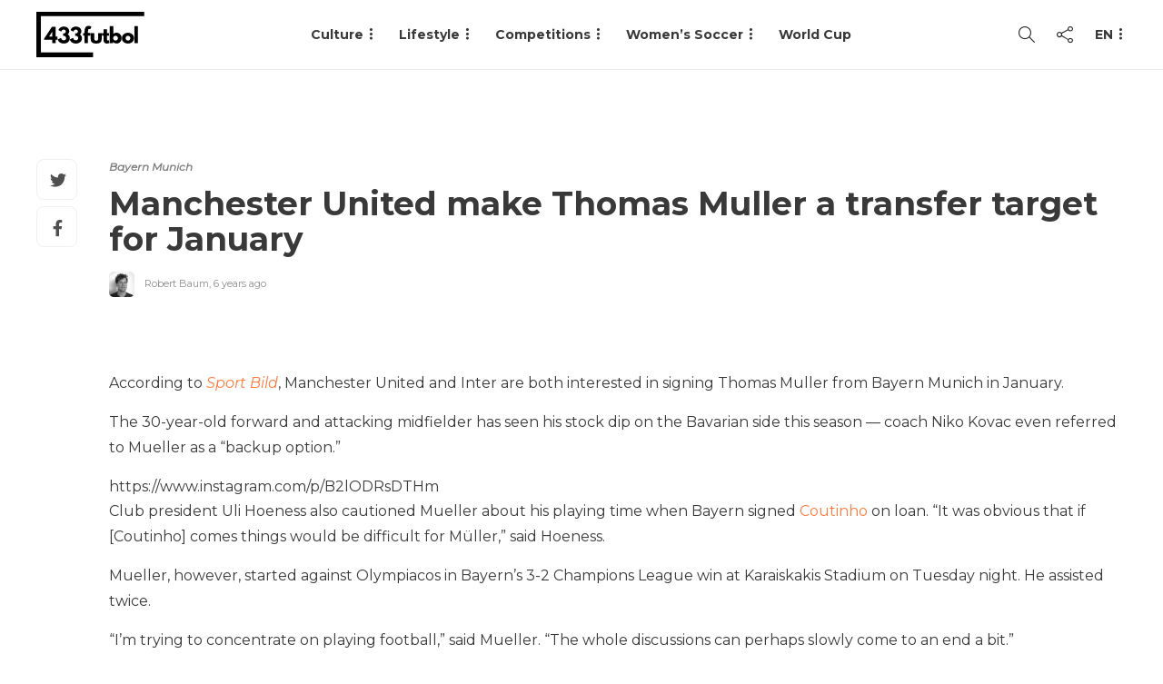

--- FILE ---
content_type: text/html; charset=UTF-8
request_url: https://433futbol.com/manchester-united-make-thomas-muller-a-transfer-target-for-january/
body_size: 82941
content:
<!DOCTYPE html>
<html lang="en-US">
<head><link rel="preconnect" href="https://fonts.gstatic.com" crossorigin /><link rel="dns-prefetch" href="https://fonts.gstatic.com" /><link rel="preconnect" href="https://fonts.googleapis.com" crossorigin /><link rel="dns-prefetch" href="https://fonts.googleapis.com" />
	<meta charset="UTF-8">
			<meta name="viewport" content="width=device-width, initial-scale=1">
		<meta name='robots' content='index, follow, max-image-preview:large, max-snippet:-1, max-video-preview:-1' />
	<style>img:is([sizes="auto" i], [sizes^="auto," i]) { contain-intrinsic-size: 3000px 1500px }</style>
	<link rel="alternate" hreflang="en" href="https://433futbol.com/manchester-united-make-thomas-muller-a-transfer-target-for-january/" />
<link rel="alternate" hreflang="x-default" href="https://433futbol.com/manchester-united-make-thomas-muller-a-transfer-target-for-january/" />

	<!-- This site is optimized with the Yoast SEO Premium plugin v25.7 (Yoast SEO v25.7) - https://yoast.com/wordpress/plugins/seo/ -->
	<title>Manchester United make Thomas Muller a transfer target for January</title>
	<meta name="description" content="According to Sport Bild, Manchester United and Inter are both interested in signing Thomas Muller from Bayern Munich in January. The 30-year-old forward" />
	<link rel="canonical" href="https://433futbol.com/manchester-united-make-thomas-muller-a-transfer-target-for-january/" />
	<meta property="og:locale" content="en_US" />
	<meta property="og:type" content="article" />
	<meta property="og:title" content="Manchester United make Thomas Muller a transfer target for January" />
	<meta property="og:description" content="According to Sport Bild, Manchester United and Inter are both interested in signing Thomas Muller from Bayern Munich in January. The 30-year-old forward" />
	<meta property="og:url" content="https://433futbol.com/manchester-united-make-thomas-muller-a-transfer-target-for-january/" />
	<meta property="og:site_name" content="433Futbol" />
	<meta property="article:publisher" content="https://facebook.com/433Futbol" />
	<meta property="article:published_time" content="2019-10-24T18:19:07+00:00" />
	<meta property="article:modified_time" content="2025-09-17T17:19:12+00:00" />
	<meta property="og:image" content="https://433futbol.com/wp-content/uploads/433futbolsite.png" />
	<meta property="og:image:width" content="696" />
	<meta property="og:image:height" content="696" />
	<meta property="og:image:type" content="image/png" />
	<meta name="author" content="Robert Baum" />
	<meta name="twitter:card" content="summary_large_image" />
	<meta name="twitter:creator" content="@433futbol_" />
	<meta name="twitter:site" content="@433futbol_" />
	<script type="application/ld+json" class="yoast-schema-graph">{"@context":"https://schema.org","@graph":[{"@type":"Article","@id":"https://433futbol.com/manchester-united-make-thomas-muller-a-transfer-target-for-january/#article","isPartOf":{"@id":"https://433futbol.com/manchester-united-make-thomas-muller-a-transfer-target-for-january/"},"author":{"name":"Robert Baum","@id":"https://433futbol.com/#/schema/person/a74f323e8ff17a2b3e486160cbe5cace"},"headline":"Manchester United make Thomas Muller a transfer target for January","datePublished":"2019-10-24T18:19:07+00:00","dateModified":"2025-09-17T17:19:12+00:00","mainEntityOfPage":{"@id":"https://433futbol.com/manchester-united-make-thomas-muller-a-transfer-target-for-january/"},"wordCount":281,"publisher":{"@id":"https://433futbol.com/#organization"},"keywords":["Alexis Sanchez","goals","Romelu Lukaku","Thomas Muller","VAR"],"articleSection":["Bayern Munich","Bundesliga","Manchester United","Premier League"],"inLanguage":"en-US"},{"@type":"WebPage","@id":"https://433futbol.com/manchester-united-make-thomas-muller-a-transfer-target-for-january/","url":"https://433futbol.com/manchester-united-make-thomas-muller-a-transfer-target-for-january/","name":"Manchester United make Thomas Muller a transfer target for January","isPartOf":{"@id":"https://433futbol.com/#website"},"datePublished":"2019-10-24T18:19:07+00:00","dateModified":"2025-09-17T17:19:12+00:00","description":"According to Sport Bild, Manchester United and Inter are both interested in signing Thomas Muller from Bayern Munich in January. The 30-year-old forward","breadcrumb":{"@id":"https://433futbol.com/manchester-united-make-thomas-muller-a-transfer-target-for-january/#breadcrumb"},"inLanguage":"en-US","potentialAction":[{"@type":"ReadAction","target":["https://433futbol.com/manchester-united-make-thomas-muller-a-transfer-target-for-january/"]}]},{"@type":"BreadcrumbList","@id":"https://433futbol.com/manchester-united-make-thomas-muller-a-transfer-target-for-january/#breadcrumb","itemListElement":[{"@type":"ListItem","position":1,"name":"Home","item":"https://433futbol.com/"},{"@type":"ListItem","position":2,"name":"Bundesliga","item":"https://433futbol.com/category/bundesliga/"},{"@type":"ListItem","position":3,"name":"Manchester United make Thomas Muller a transfer target for January"}]},{"@type":"WebSite","@id":"https://433futbol.com/#website","url":"https://433futbol.com/","name":"433Futbol","description":"Diverse Football Culture, Authentic Stories","publisher":{"@id":"https://433futbol.com/#organization"},"potentialAction":[{"@type":"SearchAction","target":{"@type":"EntryPoint","urlTemplate":"https://433futbol.com/?s={search_term_string}"},"query-input":{"@type":"PropertyValueSpecification","valueRequired":true,"valueName":"search_term_string"}}],"inLanguage":"en-US"},{"@type":"Organization","@id":"https://433futbol.com/#organization","name":"433Futbol","url":"https://433futbol.com/","logo":{"@type":"ImageObject","inLanguage":"en-US","@id":"https://433futbol.com/#/schema/logo/image/","url":"https://433futbol.com/wp-content/uploads/433futbolsite.png","contentUrl":"https://433futbol.com/wp-content/uploads/433futbolsite.png","width":696,"height":696,"caption":"433Futbol"},"image":{"@id":"https://433futbol.com/#/schema/logo/image/"},"sameAs":["https://facebook.com/433Futbol","https://x.com/433futbol_","https://www.instagram.com/official433futbol/"]},{"@type":"Person","@id":"https://433futbol.com/#/schema/person/a74f323e8ff17a2b3e486160cbe5cace","name":"Robert Baum","image":{"@type":"ImageObject","inLanguage":"en-US","@id":"https://433futbol.com/#/schema/person/image/","url":"https://secure.gravatar.com/avatar/90137791f01c8fc26fd205a4098c60c9c43064ed1bf0fde849a2fc6fc75a470b?s=96&d=mm&r=g","contentUrl":"https://secure.gravatar.com/avatar/90137791f01c8fc26fd205a4098c60c9c43064ed1bf0fde849a2fc6fc75a470b?s=96&d=mm&r=g","caption":"Robert Baum"},"description":"Robert, the General Manager at 433Fútbol, is a professional content creator with a deep passion for world football. With his global perspective and storytelling expertise, he brings a unique worldview to 433Futbol.com. He has previously led content creation initiatives at leading brands such as Victoria's Secret, National Geographic, and Hilton.","url":"https://433futbol.com/author/rb/"}]}</script>
	<!-- / Yoast SEO Premium plugin. -->


<link rel='dns-prefetch' href='//433futbol.com' />
<link rel='dns-prefetch' href='//www.googletagmanager.com' />
<link rel='dns-prefetch' href='//maxcdn.bootstrapcdn.com' />

<link rel='preconnect' href='https://fonts.gstatic.com' crossorigin />
<link rel="alternate" type="application/rss+xml" title="433Futbol &raquo; Feed" href="https://433futbol.com/feed/" />
<link rel="alternate" type="application/rss+xml" title="433Futbol &raquo; Comments Feed" href="https://433futbol.com/comments/feed/" />
<link rel="alternate" type="application/rss+xml" title="433Futbol &raquo; Manchester United make Thomas Muller a transfer target for January Comments Feed" href="https://433futbol.com/manchester-united-make-thomas-muller-a-transfer-target-for-january/feed/" />
<script type="text/javascript" defer src="[data-uri]"></script>
<link rel='stylesheet' id='sbi_styles-css' href='https://433futbol.com/wp-content/plugins/instagram-feed/css/sbi-styles.min.css?x62632' type='text/css' media='all' />
<link rel='stylesheet' id='sby_styles-css' href='https://433futbol.com/wp-content/plugins/feeds-for-youtube/css/sb-youtube-free.min.css?x62632' type='text/css' media='all' />
<style id='wp-emoji-styles-inline-css' type='text/css'>

	img.wp-smiley, img.emoji {
		display: inline !important;
		border: none !important;
		box-shadow: none !important;
		height: 1em !important;
		width: 1em !important;
		margin: 0 0.07em !important;
		vertical-align: -0.1em !important;
		background: none !important;
		padding: 0 !important;
	}
</style>
<style id="debloat-wp-block-library-css">@charset "UTF-8";:where(.wp-block-button__link){border-radius:9999px;box-shadow:none;padding:calc(.667em + 2px) calc(1.333em + 2px);text-decoration:none;}:root :where(.wp-block-button .wp-block-button__link.is-style-outline),:root :where(.wp-block-button.is-style-outline>.wp-block-button__link){border:2px solid;padding:.667em 1.333em;}:root :where(.wp-block-button .wp-block-button__link.is-style-outline:not(.has-text-color)),:root :where(.wp-block-button.is-style-outline>.wp-block-button__link:not(.has-text-color)){color:currentColor;}:root :where(.wp-block-button .wp-block-button__link.is-style-outline:not(.has-background)),:root :where(.wp-block-button.is-style-outline>.wp-block-button__link:not(.has-background)){background-color:initial;background-image:none;}:where(.wp-block-columns){margin-bottom:1.75em;}:where(.wp-block-columns.has-background){padding:1.25em 2.375em;}:where(.wp-block-post-comments input[type=submit]){border:none;}:where(.wp-block-cover-image:not(.has-text-color)),:where(.wp-block-cover:not(.has-text-color)){color:#fff;}:where(.wp-block-cover-image.is-light:not(.has-text-color)),:where(.wp-block-cover.is-light:not(.has-text-color)){color:#000;}:root :where(.wp-block-cover h1:not(.has-text-color)),:root :where(.wp-block-cover h2:not(.has-text-color)),:root :where(.wp-block-cover h3:not(.has-text-color)),:root :where(.wp-block-cover h4:not(.has-text-color)),:root :where(.wp-block-cover h5:not(.has-text-color)),:root :where(.wp-block-cover h6:not(.has-text-color)),:root :where(.wp-block-cover p:not(.has-text-color)){color:inherit;}.wp-block-embed{overflow-wrap:break-word;}.wp-block-embed :where(figcaption){margin-bottom:1em;margin-top:.5em;}.wp-block-embed__wrapper{position:relative;}:where(.wp-block-file){margin-bottom:1.5em;}:where(.wp-block-file__button){border-radius:2em;display:inline-block;padding:.5em 1em;}:where(.wp-block-file__button):is(a):active,:where(.wp-block-file__button):is(a):focus,:where(.wp-block-file__button):is(a):hover,:where(.wp-block-file__button):is(a):visited{box-shadow:none;color:#fff;opacity:.85;text-decoration:none;}:where(.wp-block-group.wp-block-group-is-layout-constrained){position:relative;}@keyframes show-content-image{0%{visibility:hidden;}99%{visibility:hidden;}to{visibility:visible;}}@keyframes turn-on-visibility{0%{opacity:0;}to{opacity:1;}}@keyframes turn-off-visibility{0%{opacity:1;visibility:visible;}99%{opacity:0;visibility:visible;}to{opacity:0;visibility:hidden;}}@keyframes lightbox-zoom-in{0%{transform:translate(calc(( -100vw + var(--wp--lightbox-scrollbar-width) ) / 2 + var(--wp--lightbox-initial-left-position)),calc(-50vh + var(--wp--lightbox-initial-top-position))) scale(var(--wp--lightbox-scale));}to{transform:translate(-50%,-50%) scale(1);}}@keyframes lightbox-zoom-out{0%{transform:translate(-50%,-50%) scale(1);visibility:visible;}99%{visibility:visible;}to{transform:translate(calc(( -100vw + var(--wp--lightbox-scrollbar-width) ) / 2 + var(--wp--lightbox-initial-left-position)),calc(-50vh + var(--wp--lightbox-initial-top-position))) scale(var(--wp--lightbox-scale));visibility:hidden;}}:where(.wp-block-latest-comments:not([style*=line-height] .wp-block-latest-comments__comment)){line-height:1.1;}:where(.wp-block-latest-comments:not([style*=line-height] .wp-block-latest-comments__comment-excerpt p)){line-height:1.8;}:root :where(.wp-block-latest-posts.is-grid){padding:0;}:root :where(.wp-block-latest-posts.wp-block-latest-posts__list){padding-left:0;}ol,ul{box-sizing:border-box;}:root :where(.wp-block-list.has-background){padding:1.25em 2.375em;}:where(.wp-block-navigation.has-background .wp-block-navigation-item a:not(.wp-element-button)),:where(.wp-block-navigation.has-background .wp-block-navigation-submenu a:not(.wp-element-button)){padding:.5em 1em;}:where(.wp-block-navigation .wp-block-navigation__submenu-container .wp-block-navigation-item a:not(.wp-element-button)),:where(.wp-block-navigation .wp-block-navigation__submenu-container .wp-block-navigation-submenu a:not(.wp-element-button)),:where(.wp-block-navigation .wp-block-navigation__submenu-container .wp-block-navigation-submenu button.wp-block-navigation-item__content),:where(.wp-block-navigation .wp-block-navigation__submenu-container .wp-block-pages-list__item button.wp-block-navigation-item__content){padding:.5em 1em;}@keyframes overlay-menu__fade-in-animation{0%{opacity:0;transform:translateY(.5em);}to{opacity:1;transform:translateY(0);}}:root :where(p.has-background){padding:1.25em 2.375em;}:where(p.has-text-color:not(.has-link-color)) a{color:inherit;}:where(.wp-block-post-comments-form) input:not([type=submit]),:where(.wp-block-post-comments-form) textarea{border:1px solid #949494;font-family:inherit;font-size:1em;}:where(.wp-block-post-comments-form) input:where(:not([type=submit]):not([type=checkbox])),:where(.wp-block-post-comments-form) textarea{padding:calc(.667em + 2px);}:where(.wp-block-post-excerpt){box-sizing:border-box;margin-bottom:var(--wp--style--block-gap);margin-top:var(--wp--style--block-gap);}:where(.wp-block-preformatted.has-background){padding:1.25em 2.375em;}:where(.wp-block-search__button){border:1px solid #ccc;padding:6px 10px;}:where(.wp-block-search__input){font-family:inherit;font-size:inherit;font-style:inherit;font-weight:inherit;letter-spacing:inherit;line-height:inherit;text-transform:inherit;}:where(.wp-block-search__button-inside .wp-block-search__inside-wrapper){border:1px solid #949494;box-sizing:border-box;padding:4px;}:where(.wp-block-search__button-inside .wp-block-search__inside-wrapper) :where(.wp-block-search__button){padding:4px 8px;}:root :where(.wp-block-separator.is-style-dots){height:auto;line-height:1;text-align:center;}:root :where(.wp-block-separator.is-style-dots):before{color:currentColor;content:"···";font-family:serif;font-size:1.5em;letter-spacing:2em;padding-left:2em;}:root :where(.wp-block-site-logo.is-style-rounded){border-radius:9999px;}:root :where(.wp-block-social-links .wp-social-link a){padding:.25em;}:root :where(.wp-block-social-links.is-style-logos-only .wp-social-link a){padding:0;}:root :where(.wp-block-social-links.is-style-pill-shape .wp-social-link a){padding-left:.6666666667em;padding-right:.6666666667em;}:root :where(.wp-block-tag-cloud.is-style-outline){display:flex;flex-wrap:wrap;gap:1ch;}:root :where(.wp-block-tag-cloud.is-style-outline a){border:1px solid;font-size:unset !important;margin-right:0;padding:1ch 2ch;text-decoration:none !important;}:root :where(.wp-block-table-of-contents){box-sizing:border-box;}:where(.wp-block-term-description){box-sizing:border-box;margin-bottom:var(--wp--style--block-gap);margin-top:var(--wp--style--block-gap);}:where(pre.wp-block-verse){font-family:inherit;}.editor-styles-wrapper,.entry-content{counter-reset:footnotes;}:root{--wp--preset--font-size--normal:16px;--wp--preset--font-size--huge:42px;}html :where(.has-border-color){border-style:solid;}html :where([style*=border-top-color]){border-top-style:solid;}html :where([style*=border-right-color]){border-right-style:solid;}html :where([style*=border-bottom-color]){border-bottom-style:solid;}html :where([style*=border-left-color]){border-left-style:solid;}html :where([style*=border-width]){border-style:solid;}html :where([style*=border-top-width]){border-top-style:solid;}html :where([style*=border-right-width]){border-right-style:solid;}html :where([style*=border-bottom-width]){border-bottom-style:solid;}html :where([style*=border-left-width]){border-left-style:solid;}html :where(img[class*=wp-image-]){height:auto;max-width:100%;}:where(figure){margin:0 0 1em;}html :where(.is-position-sticky){--wp-admin--admin-bar--position-offset:var(--wp-admin--admin-bar--height,0px);}@media screen and (max-width:600px) { html :where(.is-position-sticky){--wp-admin--admin-bar--position-offset:0px;} }</style><link rel="stylesheet" id="debloat-wp-block-library-css" media="all" data-debloat-delay data-href="https://433futbol.com/wp-includes/css/dist/block-library/style.min.css?x62632"/>
<style id='classic-theme-styles-inline-css' type='text/css'>
/*! This file is auto-generated */
.wp-block-button__link{color:#fff;background-color:#32373c;border-radius:9999px;box-shadow:none;text-decoration:none;padding:calc(.667em + 2px) calc(1.333em + 2px);font-size:1.125em}.wp-block-file__button{background:#32373c;color:#fff;text-decoration:none}
</style>
<style id='global-styles-inline-css' type='text/css'>
:root{--wp--preset--aspect-ratio--square: 1;--wp--preset--aspect-ratio--4-3: 4/3;--wp--preset--aspect-ratio--3-4: 3/4;--wp--preset--aspect-ratio--3-2: 3/2;--wp--preset--aspect-ratio--2-3: 2/3;--wp--preset--aspect-ratio--16-9: 16/9;--wp--preset--aspect-ratio--9-16: 9/16;--wp--preset--color--black: #000000;--wp--preset--color--cyan-bluish-gray: #abb8c3;--wp--preset--color--white: #ffffff;--wp--preset--color--pale-pink: #f78da7;--wp--preset--color--vivid-red: #cf2e2e;--wp--preset--color--luminous-vivid-orange: #ff6900;--wp--preset--color--luminous-vivid-amber: #fcb900;--wp--preset--color--light-green-cyan: #7bdcb5;--wp--preset--color--vivid-green-cyan: #00d084;--wp--preset--color--pale-cyan-blue: #8ed1fc;--wp--preset--color--vivid-cyan-blue: #0693e3;--wp--preset--color--vivid-purple: #9b51e0;--wp--preset--gradient--vivid-cyan-blue-to-vivid-purple: linear-gradient(135deg,rgba(6,147,227,1) 0%,rgb(155,81,224) 100%);--wp--preset--gradient--light-green-cyan-to-vivid-green-cyan: linear-gradient(135deg,rgb(122,220,180) 0%,rgb(0,208,130) 100%);--wp--preset--gradient--luminous-vivid-amber-to-luminous-vivid-orange: linear-gradient(135deg,rgba(252,185,0,1) 0%,rgba(255,105,0,1) 100%);--wp--preset--gradient--luminous-vivid-orange-to-vivid-red: linear-gradient(135deg,rgba(255,105,0,1) 0%,rgb(207,46,46) 100%);--wp--preset--gradient--very-light-gray-to-cyan-bluish-gray: linear-gradient(135deg,rgb(238,238,238) 0%,rgb(169,184,195) 100%);--wp--preset--gradient--cool-to-warm-spectrum: linear-gradient(135deg,rgb(74,234,220) 0%,rgb(151,120,209) 20%,rgb(207,42,186) 40%,rgb(238,44,130) 60%,rgb(251,105,98) 80%,rgb(254,248,76) 100%);--wp--preset--gradient--blush-light-purple: linear-gradient(135deg,rgb(255,206,236) 0%,rgb(152,150,240) 100%);--wp--preset--gradient--blush-bordeaux: linear-gradient(135deg,rgb(254,205,165) 0%,rgb(254,45,45) 50%,rgb(107,0,62) 100%);--wp--preset--gradient--luminous-dusk: linear-gradient(135deg,rgb(255,203,112) 0%,rgb(199,81,192) 50%,rgb(65,88,208) 100%);--wp--preset--gradient--pale-ocean: linear-gradient(135deg,rgb(255,245,203) 0%,rgb(182,227,212) 50%,rgb(51,167,181) 100%);--wp--preset--gradient--electric-grass: linear-gradient(135deg,rgb(202,248,128) 0%,rgb(113,206,126) 100%);--wp--preset--gradient--midnight: linear-gradient(135deg,rgb(2,3,129) 0%,rgb(40,116,252) 100%);--wp--preset--font-size--small: 13px;--wp--preset--font-size--medium: 20px;--wp--preset--font-size--large: 36px;--wp--preset--font-size--x-large: 42px;--wp--preset--spacing--20: 0.44rem;--wp--preset--spacing--30: 0.67rem;--wp--preset--spacing--40: 1rem;--wp--preset--spacing--50: 1.5rem;--wp--preset--spacing--60: 2.25rem;--wp--preset--spacing--70: 3.38rem;--wp--preset--spacing--80: 5.06rem;--wp--preset--shadow--natural: 6px 6px 9px rgba(0, 0, 0, 0.2);--wp--preset--shadow--deep: 12px 12px 50px rgba(0, 0, 0, 0.4);--wp--preset--shadow--sharp: 6px 6px 0px rgba(0, 0, 0, 0.2);--wp--preset--shadow--outlined: 6px 6px 0px -3px rgba(255, 255, 255, 1), 6px 6px rgba(0, 0, 0, 1);--wp--preset--shadow--crisp: 6px 6px 0px rgba(0, 0, 0, 1);}:where(.is-layout-flex){gap: 0.5em;}:where(.is-layout-grid){gap: 0.5em;}body .is-layout-flex{display: flex;}.is-layout-flex{flex-wrap: wrap;align-items: center;}.is-layout-flex > :is(*, div){margin: 0;}body .is-layout-grid{display: grid;}.is-layout-grid > :is(*, div){margin: 0;}:where(.wp-block-columns.is-layout-flex){gap: 2em;}:where(.wp-block-columns.is-layout-grid){gap: 2em;}:where(.wp-block-post-template.is-layout-flex){gap: 1.25em;}:where(.wp-block-post-template.is-layout-grid){gap: 1.25em;}.has-black-color{color: var(--wp--preset--color--black) !important;}.has-cyan-bluish-gray-color{color: var(--wp--preset--color--cyan-bluish-gray) !important;}.has-white-color{color: var(--wp--preset--color--white) !important;}.has-pale-pink-color{color: var(--wp--preset--color--pale-pink) !important;}.has-vivid-red-color{color: var(--wp--preset--color--vivid-red) !important;}.has-luminous-vivid-orange-color{color: var(--wp--preset--color--luminous-vivid-orange) !important;}.has-luminous-vivid-amber-color{color: var(--wp--preset--color--luminous-vivid-amber) !important;}.has-light-green-cyan-color{color: var(--wp--preset--color--light-green-cyan) !important;}.has-vivid-green-cyan-color{color: var(--wp--preset--color--vivid-green-cyan) !important;}.has-pale-cyan-blue-color{color: var(--wp--preset--color--pale-cyan-blue) !important;}.has-vivid-cyan-blue-color{color: var(--wp--preset--color--vivid-cyan-blue) !important;}.has-vivid-purple-color{color: var(--wp--preset--color--vivid-purple) !important;}.has-black-background-color{background-color: var(--wp--preset--color--black) !important;}.has-cyan-bluish-gray-background-color{background-color: var(--wp--preset--color--cyan-bluish-gray) !important;}.has-white-background-color{background-color: var(--wp--preset--color--white) !important;}.has-pale-pink-background-color{background-color: var(--wp--preset--color--pale-pink) !important;}.has-vivid-red-background-color{background-color: var(--wp--preset--color--vivid-red) !important;}.has-luminous-vivid-orange-background-color{background-color: var(--wp--preset--color--luminous-vivid-orange) !important;}.has-luminous-vivid-amber-background-color{background-color: var(--wp--preset--color--luminous-vivid-amber) !important;}.has-light-green-cyan-background-color{background-color: var(--wp--preset--color--light-green-cyan) !important;}.has-vivid-green-cyan-background-color{background-color: var(--wp--preset--color--vivid-green-cyan) !important;}.has-pale-cyan-blue-background-color{background-color: var(--wp--preset--color--pale-cyan-blue) !important;}.has-vivid-cyan-blue-background-color{background-color: var(--wp--preset--color--vivid-cyan-blue) !important;}.has-vivid-purple-background-color{background-color: var(--wp--preset--color--vivid-purple) !important;}.has-black-border-color{border-color: var(--wp--preset--color--black) !important;}.has-cyan-bluish-gray-border-color{border-color: var(--wp--preset--color--cyan-bluish-gray) !important;}.has-white-border-color{border-color: var(--wp--preset--color--white) !important;}.has-pale-pink-border-color{border-color: var(--wp--preset--color--pale-pink) !important;}.has-vivid-red-border-color{border-color: var(--wp--preset--color--vivid-red) !important;}.has-luminous-vivid-orange-border-color{border-color: var(--wp--preset--color--luminous-vivid-orange) !important;}.has-luminous-vivid-amber-border-color{border-color: var(--wp--preset--color--luminous-vivid-amber) !important;}.has-light-green-cyan-border-color{border-color: var(--wp--preset--color--light-green-cyan) !important;}.has-vivid-green-cyan-border-color{border-color: var(--wp--preset--color--vivid-green-cyan) !important;}.has-pale-cyan-blue-border-color{border-color: var(--wp--preset--color--pale-cyan-blue) !important;}.has-vivid-cyan-blue-border-color{border-color: var(--wp--preset--color--vivid-cyan-blue) !important;}.has-vivid-purple-border-color{border-color: var(--wp--preset--color--vivid-purple) !important;}.has-vivid-cyan-blue-to-vivid-purple-gradient-background{background: var(--wp--preset--gradient--vivid-cyan-blue-to-vivid-purple) !important;}.has-light-green-cyan-to-vivid-green-cyan-gradient-background{background: var(--wp--preset--gradient--light-green-cyan-to-vivid-green-cyan) !important;}.has-luminous-vivid-amber-to-luminous-vivid-orange-gradient-background{background: var(--wp--preset--gradient--luminous-vivid-amber-to-luminous-vivid-orange) !important;}.has-luminous-vivid-orange-to-vivid-red-gradient-background{background: var(--wp--preset--gradient--luminous-vivid-orange-to-vivid-red) !important;}.has-very-light-gray-to-cyan-bluish-gray-gradient-background{background: var(--wp--preset--gradient--very-light-gray-to-cyan-bluish-gray) !important;}.has-cool-to-warm-spectrum-gradient-background{background: var(--wp--preset--gradient--cool-to-warm-spectrum) !important;}.has-blush-light-purple-gradient-background{background: var(--wp--preset--gradient--blush-light-purple) !important;}.has-blush-bordeaux-gradient-background{background: var(--wp--preset--gradient--blush-bordeaux) !important;}.has-luminous-dusk-gradient-background{background: var(--wp--preset--gradient--luminous-dusk) !important;}.has-pale-ocean-gradient-background{background: var(--wp--preset--gradient--pale-ocean) !important;}.has-electric-grass-gradient-background{background: var(--wp--preset--gradient--electric-grass) !important;}.has-midnight-gradient-background{background: var(--wp--preset--gradient--midnight) !important;}.has-small-font-size{font-size: var(--wp--preset--font-size--small) !important;}.has-medium-font-size{font-size: var(--wp--preset--font-size--medium) !important;}.has-large-font-size{font-size: var(--wp--preset--font-size--large) !important;}.has-x-large-font-size{font-size: var(--wp--preset--font-size--x-large) !important;}
:where(.wp-block-post-template.is-layout-flex){gap: 1.25em;}:where(.wp-block-post-template.is-layout-grid){gap: 1.25em;}
:where(.wp-block-columns.is-layout-flex){gap: 2em;}:where(.wp-block-columns.is-layout-grid){gap: 2em;}
:root :where(.wp-block-pullquote){font-size: 1.5em;line-height: 1.6;}
</style>
<link rel='stylesheet' id='ctf_styles-css' href='https://433futbol.com/wp-content/plugins/custom-twitter-feeds/css/ctf-styles.min.css?x62632' type='text/css' media='all' />
<link rel='stylesheet' id='cff-css' href='https://433futbol.com/wp-content/plugins/custom-facebook-feed/assets/css/cff-style.min.css?x62632' type='text/css' media='all' />
<link rel='stylesheet' id='sb-font-awesome-css' href='https://maxcdn.bootstrapcdn.com/font-awesome/4.7.0/css/font-awesome.min.css' type='text/css' media='all' />
<link rel='stylesheet' id='wpml-legacy-horizontal-list-0-css' href='https://433futbol.com/wp-content/plugins/sitepress-multilingual-cms/templates/language-switchers/legacy-list-horizontal/style.min.css?x62632' type='text/css' media='all' />
<link rel='stylesheet' id='wpml-menu-item-0-css' href='https://433futbol.com/wp-content/plugins/sitepress-multilingual-cms/templates/language-switchers/menu-item/style.min.css?x62632' type='text/css' media='all' />
<link rel='stylesheet' id='cms-navigation-style-base-css' href='https://433futbol.com/wp-content/plugins/wpml-cms-nav/res/css/cms-navigation-base.css?x62632' type='text/css' media='screen' />
<link rel='stylesheet' id='cms-navigation-style-css' href='https://433futbol.com/wp-content/plugins/wpml-cms-nav/res/css/cms-navigation.css?x62632' type='text/css' media='screen' />
<link rel='stylesheet' id='taxopress-frontend-css-css' href='https://433futbol.com/wp-content/plugins/taxopress-pro/assets/frontend/css/frontend.css?x62632' type='text/css' media='all' />
<link rel='stylesheet' id='bootstrap-css' href='https://433futbol.com/wp-content/themes/gillion/css/plugins/bootstrap.min.css?x62632' type='text/css' media='all' />
<link rel='stylesheet' id='font-awesome-v4shim-css' href='https://433futbol.com/wp-content/plugins/types/vendor/toolset/toolset-common/res/lib/font-awesome/css/v4-shims.css?x62632' type='text/css' media='screen' />
<link rel='stylesheet' id='font-awesome-css' href='https://433futbol.com/wp-content/plugins/types/vendor/toolset/toolset-common/res/lib/font-awesome/css/all.css?x62632' type='text/css' media='screen' />
<link rel='stylesheet' id='gillion-plugins-css' href='https://433futbol.com/wp-content/themes/gillion/css/plugins.css?x62632' type='text/css' media='all' />
<link rel='stylesheet' id='gillion-styles-css' href='https://433futbol.com/wp-content/themes/gillion/style.css?x62632' type='text/css' media='all' />
<link rel='stylesheet' id='gillion-responsive-css' href='https://433futbol.com/wp-content/themes/gillion/css/responsive.css?x62632' type='text/css' media='all' />
<style id='gillion-responsive-inline-css' type='text/css'>
@media (min-width: 1250px) {.container { max-width: 1200px!important;min-width: 1200px!important; width: 1200px!important;}/* Elementor Page Builder */.elementor-section-boxed.elementor-top-section > .elementor-container { width: 1200px;min-width: auto;max-width: 100%; }.elementor-section-boxed.elementor-top-section > .elementor-container .elementor-section > .elementor-container {width: 100%;}} 



.sh-header-mobile .header-logo { position: absolute; top: 0; left: 0; right: 0; bottom: 0; display: flex; align-items: center; justify-content: center; z-index: 0; height: 50px !important;}.sh-header-mobile-navigation .sh-nav-container { padding: 6px 0; height: 50px !important;}html { padding-bottom: 0 !important;}.sh-post-author { margin-top: 80px; background-color: #f5f5f5; padding: 20px;}.code-block.code-block-4 > iframe { max-height: 0 !important;}#menu-main-menu > #menu-item-wpml-ls-38-en { display: none;}#menu-main-menu > #menu-item-wpml-ls-38-es { display: none;}#menu-menu-principal > #menu-item-wpml-ls-38-en { display: none;}#menu-menu-principal > #menu-item-wpml-ls-38-es { display: none;}.mm-resize-skins { max-width: 1280px; margin: auto; padding: auto;}.sh-standard-logo { /*min-height: 140px;*/ min-height: 40px;}.sh-header-mobile-navigation .header-logo img { /*min-height: 80px;*/ /*padding-top: 10px;*/ min-height: 23px;}.header-logo { padding: 5px 0;}.sh-recent-posts-widgets-count { display: none;}.sh-header-4 .sh-header-additional .sh-nav-container { padding-top: 5px; padding-bottom: 5px;}.sh-footer { z-index: 0;}.container { position: sticky; z-index: 1;}/*.sh-table-cell.sh-header-nav-container > #menu-item-wpml-ls-38-en {*//* display: none;*//*}*//*.sh-table-cell.sh-header-nav-container > #menu-item-wpml-ls-38-es {*//* display: none;*//*}*//*.ai-viewport-3 {*//* margin-top: -50px;*//*}*//*.ai-viewport-1.ai-viewport-2 {*//* display: inherit !important;*//*}*//*@media (max-width: 767px) {*//* .ai-viewport-1.ai-viewport-2 {*//* display: inherit !important;*//* }*//*}*/
</style>
<link rel='stylesheet' id='gillion-theme-settings-css' href='https://433futbol.com/wp-content/uploads/gillion-dynamic-styles.css?x62632' type='text/css' media='all' />
<link rel='stylesheet' id='plyr-css' href='https://433futbol.com/wp-content/themes/gillion/css/plugins/plyr.css?x62632' type='text/css' media='all' />
<link rel='stylesheet' id='gillion-default-fonts-css' href='https://fonts.googleapis.com/css?family=Montserrat%3A300%2C400%2C400i%2C700%7COpen+Sans%3A300%2C400%2C400i%2C700' type='text/css' media='all' />
<link rel='stylesheet' id='gillion-child-style-css' href='https://433futbol.com/wp-content/themes/gillion-child/style.css?x62632' type='text/css' media='all' />
<link rel="preload" as="style" href="https://fonts.googleapis.com/css?family=Montserrat&#038;display=swap" /><link rel="stylesheet" href="https://fonts.googleapis.com/css?family=Montserrat&#038;display=swap" media="print" onload="this.media='all'"><noscript><link rel="stylesheet" href="https://fonts.googleapis.com/css?family=Montserrat&#038;display=swap" /></noscript><script type="text/javascript" id="wpml-cookie-js-extra">
/* <![CDATA[ */
var wpml_cookies = {"wp-wpml_current_language":{"value":"en","expires":1,"path":"\/"}};
var wpml_cookies = {"wp-wpml_current_language":{"value":"en","expires":1,"path":"\/"}};
/* ]]> */
</script>
<script type="text/javascript" id="wpml-cookie-js" data-wp-strategy="defer" src="https://433futbol.com/wp-content/cache/debloat/js/3d8632555730259f0ce31ac27f94dc53.js?x62632" defer></script>
<script type="text/javascript" id="jquery-core-js" src="https://433futbol.com/wp-content/cache/debloat/js/7f29d7d4a441b7b6fdfc739406db05e8.js?x62632" defer></script>
<script type="text/javascript" id="jquery-migrate-js" src="https://433futbol.com/wp-content/cache/debloat/js/8a02ac92f1a0e86df09c7b91d259d4eb.js?x62632" defer></script>
<script type="text/javascript" id="taxopress-frontend-js-js" src="https://433futbol.com/wp-content/cache/debloat/js/967d480881ecb8811b9017e43e49a2fd.js?x62632" defer></script>
<script type="text/javascript" id="gillion-plugins-js" src="https://433futbol.com/wp-content/cache/debloat/js/f21e67468283af86064b3441a8b29c6d.js?x62632" defer></script>
<script type="text/javascript" id="gillion-scripts-js-extra">
/* <![CDATA[ */
var gillion_loadmore_posts = {"ajax_url":"https:\/\/433futbol.com\/wp-admin\/admin-ajax.php"};
var gillion = {"siteurl":"https:\/\/433futbol.com\/","loggedin":"","page_loader":"0","notice":"","header_animation_dropdown_delay":"1000","header_animation_dropdown":"easeOutQuint","header_animation_dropdown_speed":"300","lightbox_opacity":"0.88","lightbox_transition":"none","page_numbers_prev":"Previous","page_numbers_next":"Next","rtl_support":"","footer_parallax":"1","social_share":"{\"twitter\":\"1\",\"facebook\":\"1\"}","text_show_all":"Show All","single_post_slider_parallax":"0"};
/* ]]> */
</script>
<script type="text/javascript" id="gillion-scripts-js" src="https://433futbol.com/wp-content/cache/debloat/js/f2ce969d9953bc5214273da6aa768527.js?x62632" defer></script>
<script type="text/javascript" id="plyr-js" src="https://433futbol.com/wp-content/cache/debloat/js/dee1ab87a391be54680a9467a777088c.js?x62632" defer></script>

<!-- Google tag (gtag.js) snippet added by Site Kit -->
<!-- Google Analytics snippet added by Site Kit -->
<script type="text/javascript" id="google_gtagjs-js" src="https://www.googletagmanager.com/gtag/js?id=GT-PBNGF67" async></script>
<script type="text/javascript" id="google_gtagjs-js-after" defer src="[data-uri]"></script>
<script type="text/javascript" id="gillion-child-scripts-js" src="https://433futbol.com/wp-content/cache/debloat/js/f7759b419642feb076c6cb34a8f42a76.js?x62632" defer></script>
<link rel="https://api.w.org/" href="https://433futbol.com/wp-json/" /><link rel="alternate" title="JSON" type="application/json" href="https://433futbol.com/wp-json/wp/v2/posts/6599" /><link rel="EditURI" type="application/rsd+xml" title="RSD" href="https://433futbol.com/xmlrpc.php?rsd" />
<link rel='shortlink' href='https://433futbol.com/?p=6599' />
<link rel="alternate" title="oEmbed (JSON)" type="application/json+oembed" href="https://433futbol.com/wp-json/oembed/1.0/embed?url=https%3A%2F%2F433futbol.com%2Fmanchester-united-make-thomas-muller-a-transfer-target-for-january%2F" />
<link rel="alternate" title="oEmbed (XML)" type="text/xml+oembed" href="https://433futbol.com/wp-json/oembed/1.0/embed?url=https%3A%2F%2F433futbol.com%2Fmanchester-united-make-thomas-muller-a-transfer-target-for-january%2F&#038;format=xml" />
<meta name="generator" content="WPML ver:4.7.4 stt:1,2;" />
<meta name="generator" content="Redux 4.5.7" /><meta name="generator" content="Site Kit by Google 1.170.0" /><!-- <script src="//www.instagram.com/embed.js" id="50707bd9e577548c78bce159272d7e1a" async></script> -->
<script defer src="[data-uri]"></script><meta name="generator" content="performance-lab 3.9.0; plugins: speculation-rules">
        <style>
            #h5vp_endscreen .endscreen_content button {
                color: #ffffff;
                background: #00b3ff            }
            #h5vp_endscreen .endscreen_content button:hover {
                color: #ffffff;
                background: #19baff            }
            #h5vp_endscreen .endscreen_content p a {
                color: #fff;
            }
            :root {
                --plyr-font-size-large: 18px;
                --plyr-font-size-xlarge: 21px;
                --plyr-captions-text-color: #fff;
                --plyr-captions-background: #000000cc;
            }
            .h5vp_player .plyr__caption {
                -webkit-text-stroke: 0.2px #fff;
                text-shadow: 0px 0px 40px #fff;
            }
        </style>
                    <script defer src="[data-uri]"></script>
         <style> #h5vpQuickPlayer { width: 100%; max-width: 100%; margin: 0 auto; } </style> <meta name="generator" content="speculation-rules 1.5.0">
<meta name="generator" content="Elementor 3.29.0; features: e_local_google_fonts; settings: css_print_method-external, google_font-enabled, font_display-swap">
			<style>
				.e-con.e-parent:nth-of-type(n+4):not(.e-lazyloaded):not(.e-no-lazyload),
				.e-con.e-parent:nth-of-type(n+4):not(.e-lazyloaded):not(.e-no-lazyload) * {
					background-image: none !important;
				}
				@media screen and (max-height: 1024px) {
					.e-con.e-parent:nth-of-type(n+3):not(.e-lazyloaded):not(.e-no-lazyload),
					.e-con.e-parent:nth-of-type(n+3):not(.e-lazyloaded):not(.e-no-lazyload) * {
						background-image: none !important;
					}
				}
				@media screen and (max-height: 640px) {
					.e-con.e-parent:nth-of-type(n+2):not(.e-lazyloaded):not(.e-no-lazyload),
					.e-con.e-parent:nth-of-type(n+2):not(.e-lazyloaded):not(.e-no-lazyload) * {
						background-image: none !important;
					}
				}
			</style>
			<!-- Meta Pixel Code -->
<script defer src="[data-uri]"></script>
<noscript><img height="1" width="1" style="display:none"
src="https://www.facebook.com/tr?id=1289464788957994&ev=PageView&noscript=1"
/></noscript>
<!-- End Meta Pixel Code --><link rel="icon" href="https://433futbol.com/wp-content/uploads/cropped-433siteicon-32x32.png?x62632" sizes="32x32" />
<link rel="icon" href="https://433futbol.com/wp-content/uploads/cropped-433siteicon-192x192.png?x62632" sizes="192x192" />
<link rel="apple-touch-icon" href="https://433futbol.com/wp-content/uploads/cropped-433siteicon-180x180.png?x62632" />
<meta name="msapplication-TileImage" content="https://433futbol.com/wp-content/uploads/cropped-433siteicon-270x270.png" />
<style>
.ai-viewports                 {--ai: 1;}
.ai-viewport-3                { display: none !important;}
.ai-viewport-2                { display: none !important;}
.ai-viewport-1                { display: inherit !important;}
.ai-viewport-0                { display: none !important;}
@media (min-width: 768px) and (max-width: 979px) {
.ai-viewport-1                { display: none !important;}
.ai-viewport-2                { display: inherit !important;}
}
@media (max-width: 767px) {
.ai-viewport-1                { display: none !important;}
.ai-viewport-3                { display: inherit !important;}
}
.ai-rotate {position: relative;}
.ai-rotate-hidden {visibility: hidden;}
.ai-rotate-hidden-2 {position: absolute; top: 0; left: 0; width: 100%; height: 100%;}
.ai-list-data, .ai-ip-data, .ai-filter-check, .ai-fallback, .ai-list-block, .ai-list-block-ip, .ai-list-block-filter {visibility: hidden; position: absolute; width: 50%; height: 1px; top: -1000px; z-index: -9999; margin: 0px!important;}
.ai-list-data, .ai-ip-data, .ai-filter-check, .ai-fallback {min-width: 1px;}
@media screen and (max-width: 782px) {
  #wpadminbar #wp-admin-bar-ai-toolbar-settings {
    display: block;
    position: static;
  }

  #wpadminbar #wp-admin-bar-ai-toolbar-settings > .ab-item {
    white-space: nowrap;
    overflow: hidden;
    width: 52px;
    padding: 0;
    color: #a0a5aa;
    position: relative;
  }

  #wpadminbar .quicklinks .menupop ul li .ab-item, #wpadminbar .quicklinks .menupop.hover ul li .ab-item {
    min-height: 28px;
  }
}
</style>
<meta name="p:domain_verify" content="d14a17821f44b2caf5541bc65f0f05b5"/><script defer src="[data-uri]"></script>
</head>
<body class="wp-singular post-template-default single single-post postid-6599 single-format-standard wp-custom-logo wp-theme-gillion wp-child-theme-gillion-child singular sh-body-header-sticky sh-footer-parallax sh-title-style2 sh-section-tabs-style2 sh-carousel-style2 sh-carousel-position-bottom sh-post-categories-style2 sh-review-style2 sh-meta-order-top sh-instagram-widget-columns3 sh-categories-position-title sh-media-icon-style2 sh-wc-labels-off sh-instagram-widget-with-button elementor-default elementor-kit-34355 elementor-page-35000" >


<div class="sh-header-side">
	</div>
<div class="sh-header-side-overlay"></div>

	<div id="page-container" class="">
		
														<header class="primary-mobile">
						<div id="header-mobile" class="sh-header-mobile">
	<div class="sh-header-mobile-navigation">
		<div class="container">
			<div class="sh-table sh-header-mobile-table">
				<div class="sh-table-cell">

										<nav id="header-navigation-mobile" class="header-standard-position sh-header-mobile-navigation-left">
						<div class="sh-nav-container">
							<ul class="sh-nav">
								<li>
									<div class="sh-hamburger-menu sh-nav-dropdown">
					                	<span></span>
					                	<span></span>
					                	<span></span>
					                	<span></span>
					                </div>
								</li>
							</ul>
						</div>
					</nav>

				</div>
				<div class="sh-table-cell sh-header-logo-container">

										        <div class="header-logo">
            <a href="https://433futbol.com/" class="header-logo-container sh-table-small">
                <div class="sh-table-cell">

                    <img class="sh-standard-logo" src="https://433futbol.com/wp-content/uploads/433FUTBOL-black-header.svg?x62632" alt="433Futbol" height=&quot;50&quot; />
                    <img class="sh-sticky-logo" src="https://433futbol.com/wp-content/uploads/433FUTBOL-black-header.svg?x62632" alt="433Futbol" height=&quot;50&quot; />
                    <img class="sh-light-logo" src="https://433futbol.com/wp-content/uploads/433FUTBOL-black-header.svg?x62632" alt="433Futbol" height=&quot;50&quot; />

                </div>
            </a>
        </div>

    
				</div>
				<div class="sh-table-cell">

										<nav class="header-standard-position sh-header-mobile-navigation-right">
						<div class="sh-nav-container">
							<ul class="sh-nav">

																
							</ul>
						</div>
					</nav>

				</div>
			</div>
		</div>
	</div>
	<nav class="sh-header-mobile-dropdown">
		<div class="container sh-nav-container">
			<ul class="sh-nav-mobile"></ul>
		</div>

		<div class="container sh-nav-container">
							<div class="header-mobile-social-media">
					<a href="https://www.facebook.com/official433futbol/"  target = "_blank"  class="social-media-facebook">
                    <i class="fa fa-facebook"></i>
                </a><a href="https://twitter.com/433futbol_"  target = "_blank"  class="social-media-twitter">
                    <svg xmlns="http://www.w3.org/2000/svg" viewBox="0 0 512 512" fill="currentColor">
                        <!--!Font Awesome Free 6.5.2 by @fontawesome - https://fontawesome.com License - https://fontawesome.com/license/free Copyright 2024 Fonticons, Inc.-->
                        <path d="M389.2 48h70.6L305.6 224.2 487 464H345L233.7 318.6 106.5 464H35.8L200.7 275.5 26.8 48H172.4L272.9 180.9 389.2 48zM364.4 421.8h39.1L151.1 88h-42L364.4 421.8z" />
                    </svg>
                </a><a href="https://www.instagram.com/official433futbol/"  target = "_blank"  class="social-media-instagram">
                    <i class="fa fa-instagram"></i>
                </a><div class="sh-clear"></div>				</div>
					</div>

					<div class="header-mobile-search">
				<div class="container sh-nav-container">
					<form role="search" method="get" class="header-mobile-form" action="https://433futbol.com/">
						<input class="header-mobile-form-input" type="text" placeholder="Search here.." value="" name="s" required />
						<button type="submit" class="header-mobile-form-submit">
							<i class="icon-magnifier"></i>
						</button>
					</form>
				</div>
			</div>
			</nav>
</div>
					</header>
					<header class="primary-desktop">
						
<div class="sh-header-height">
	<div class="sh-header sh-header-1 sh-sticky-header">
		<div class="container">
			<div class="sh-table">
				<div class="sh-table-cell sh-header-logo-container">

										<nav class="header-standard-position">
						<div class="sh-nav-container">
							<ul class="sh-nav sh-nav-left">
								<li>
																		        <div class="header-logo">
            <a href="https://433futbol.com/" class="header-logo-container sh-table-small">
                <div class="sh-table-cell">

                    <img class="sh-standard-logo" src="https://433futbol.com/wp-content/uploads/433FUTBOL-black-header.svg?x62632" alt="433Futbol" height=&quot;50&quot; />
                    <img class="sh-sticky-logo" src="https://433futbol.com/wp-content/uploads/433FUTBOL-black-header.svg?x62632" alt="433Futbol" height=&quot;50&quot; />
                    <img class="sh-light-logo" src="https://433futbol.com/wp-content/uploads/433FUTBOL-black-header.svg?x62632" alt="433Futbol" height=&quot;50&quot; />

                </div>
            </a>
        </div>

    								</li>
							</ul>
						</div>
					</nav>

				</div>
				<div class="sh-table-cell sh-header-nav-container">

										<nav id="header-navigation" class="header-standard-position">
													<div class="sh-nav-container"><ul id="menu-main-menu" class="sh-nav"><li id="menu-item-17399" class="menu-item menu-item-type-custom menu-item-object-custom menu-item-has-children menu-item-17399"><a >Culture</a><ul class="sub-menu"><li id="menu-item-34869" class="menu-item menu-item-type-taxonomy menu-item-object-category menu-item-34869"><a href = "https://433futbol.com/category/boots/">Boots</a></li><li id="menu-item-19084" class="menu-item menu-item-type-taxonomy menu-item-object-category menu-item-19084"><a href = "https://433futbol.com/category/culture/fashion/">Fashion</a></li><li id="menu-item-19085" class="menu-item menu-item-type-taxonomy menu-item-object-category menu-item-19085"><a href = "https://433futbol.com/category/culture/fashion/kits/">Kits</a></li></ul></li><li id="menu-item-17396" class="menu-item menu-item-type-taxonomy menu-item-object-category menu-item-has-children menu-item-17396"><a href = "https://433futbol.com/category/lifestyle/">Lifestyle</a><ul class="sub-menu"><li id="menu-item-34706" class="menu-item menu-item-type-taxonomy menu-item-object-category menu-item-34706"><a href = "https://433futbol.com/category/cars/">Cars</a></li><li id="menu-item-34704" class="menu-item menu-item-type-taxonomy menu-item-object-category menu-item-34704"><a href = "https://433futbol.com/category/millions/">Millions</a></li></ul></li><li id="menu-item-17398" class="menu-item menu-item-type-custom menu-item-object-custom menu-item-has-children menu-item-17398"><a >Competitions</a><ul class="sub-menu"><li id="menu-item-846" class="ucl_icon menu-item menu-item-type-taxonomy menu-item-object-category menu-item-846"><a href = "https://433futbol.com/category/champions-league/">Champions League</a></li><li id="menu-item-837" class="epl_icon menu-item menu-item-type-taxonomy menu-item-object-category current-post-ancestor current-menu-parent current-post-parent menu-item-has-children menu-item-837"><a href = "https://433futbol.com/category/premier-league/">Premier League</a><ul class="sub-menu"><li id="menu-item-838" class="ars_icon menu-item menu-item-type-taxonomy menu-item-object-category menu-item-838"><a href = "https://433futbol.com/category/premier-league/arsenal/">Arsenal</a></li><li id="menu-item-839" class="chelsea_icon menu-item menu-item-type-taxonomy menu-item-object-category menu-item-839"><a href = "https://433futbol.com/category/premier-league/chelsea/">Chelsea</a></li><li id="menu-item-841" class="liv_icon menu-item menu-item-type-taxonomy menu-item-object-category menu-item-841"><a href = "https://433futbol.com/category/premier-league/liverpool/">Liverpool</a></li><li id="menu-item-840" class="mancity_icon menu-item menu-item-type-taxonomy menu-item-object-category menu-item-840"><a href = "https://433futbol.com/category/premier-league/manchester-city/">Manchester City</a></li><li id="menu-item-842" class="manu_icon menu-item menu-item-type-taxonomy menu-item-object-category current-post-ancestor current-menu-parent current-post-parent menu-item-842"><a href = "https://433futbol.com/category/premier-league/manchester-united/">Manchester United</a></li></ul></li><li id="menu-item-847" class="laliga_icon menu-item menu-item-type-taxonomy menu-item-object-category menu-item-has-children menu-item-847"><a href = "https://433futbol.com/category/la-liga/">La Liga</a><ul class="sub-menu"><li id="menu-item-850" class="atl_icon menu-item menu-item-type-taxonomy menu-item-object-category menu-item-850"><a href = "https://433futbol.com/category/la-liga/atletico-madrid/">Atletico Madrid</a></li><li id="menu-item-848" class="barca_icon menu-item menu-item-type-taxonomy menu-item-object-category menu-item-848"><a href = "https://433futbol.com/category/la-liga/barcelona/">Barcelona</a></li><li id="menu-item-849" class="rm_icon menu-item menu-item-type-taxonomy menu-item-object-category menu-item-849"><a href = "https://433futbol.com/category/la-liga/real-madrid/">Real Madrid</a></li></ul></li><li id="menu-item-852" class="seriea_icon menu-item menu-item-type-taxonomy menu-item-object-category menu-item-has-children menu-item-852"><a href = "https://433futbol.com/category/serie-a/">Serie A</a><ul class="sub-menu"><li id="menu-item-854" class="acm_icon menu-item menu-item-type-taxonomy menu-item-object-category menu-item-854"><a href = "https://433futbol.com/category/serie-a/ac-milan/">AC Milan</a></li><li id="menu-item-856" class="interm_icon menu-item menu-item-type-taxonomy menu-item-object-category menu-item-856"><a href = "https://433futbol.com/category/serie-a/inter-milan/">Inter Milan</a></li><li id="menu-item-853" class="juve_icon menu-item menu-item-type-taxonomy menu-item-object-category menu-item-853"><a href = "https://433futbol.com/category/serie-a/juventus/">Juventus</a></li></ul></li><li id="menu-item-38852" class="menu-item menu-item-type-taxonomy menu-item-object-category menu-item-38852"><a href = "https://433futbol.com/category/mls/">MLS</a></li></ul></li><li id="menu-item-41539" class="menu-item menu-item-type-taxonomy menu-item-object-category menu-item-has-children menu-item-41539"><a href = "https://433futbol.com/category/womens-soccer/">Women&#8217;s Soccer</a><ul class="sub-menu"><li id="menu-item-41541" class="menu-item menu-item-type-taxonomy menu-item-object-category menu-item-41541"><a href = "https://433futbol.com/category/womens-soccer/womens-competitions/">Competitions</a></li><li id="menu-item-41542" class="menu-item menu-item-type-taxonomy menu-item-object-category menu-item-41542"><a href = "https://433futbol.com/category/womens-soccer/womens-international/">International</a></li><li id="menu-item-277601" class="menu-item menu-item-type-taxonomy menu-item-object-category menu-item-277601"><a href = "https://433futbol.com/category/womens-soccer/nwsl/">NWSL</a></li></ul></li><li id="menu-item-860" class="int_icon menu-item menu-item-type-taxonomy menu-item-object-category menu-item-860"><a href = "https://433futbol.com/category/international/">World Cup</a></li><li id="menu-item-wpml-ls-38-en" class="menu-item wpml-ls-slot-38 wpml-ls-item wpml-ls-item-en wpml-ls-current-language wpml-ls-menu-item wpml-ls-first-item wpml-ls-last-item menu-item-type-wpml_ls_menu_item menu-item-object-wpml_ls_menu_item menu-item-wpml-ls-38-en"><a title = "Switch to EN" href = "https://433futbol.com/manchester-united-make-thomas-muller-a-transfer-target-for-january/"><span class="wpml-ls-native" lang="en">EN</span></a></li></ul></div>											</nav>

				</div>
				<div class="sh-table-cell sh-header-meta-container">

										<nav class="header-standard-position">
						<div class="sh-nav-container">
							<ul class="sh-nav">

																
            <li class="menu-item sh-nav-search sh-nav-special">
                <a href="#"><i class="icon icon-magnifier"></i></a>
            </li>								
            <li class="menu-item menu-item-has-children sh-nav-share sh-nav-special">
            	<a href="#">
            		<div>
            			<i class="icon icon-share"></i>
            		</div>
            	</a>
            	<ul class="sub-menu sh-nav-share-ul">
            		<li class="sh-share-item sh-share-item-facebook menu-item">
                <a href="https://www.facebook.com/official433futbol/"  target = "_blank" >
                    <i class="fa fa-facebook"></i>
                </a>
            </li><li class=".sh-nav-share ul i sh-share-item-twitter menu-item">
                <a href="https://twitter.com/433futbol_"  target = "_blank" >
                    <svg xmlns="http://www.w3.org/2000/svg" viewBox="0 0 512 512" fill="currentColor">
                        <!--!Font Awesome Free 6.5.2 by @fontawesome - https://fontawesome.com License - https://fontawesome.com/license/free Copyright 2024 Fonticons, Inc.-->
                        <path d="M389.2 48h70.6L305.6 224.2 487 464H345L233.7 318.6 106.5 464H35.8L200.7 275.5 26.8 48H172.4L272.9 180.9 389.2 48zM364.4 421.8h39.1L151.1 88h-42L364.4 421.8z" />
                    </svg>
                </a>
            </li><li class="sh-share-item sh-share-item-instagram menu-item">
                <a href="https://www.instagram.com/official433futbol/"  target = "_blank" >
                    <i class="fa fa-instagram"></i>
                </a>
            </li>
            	</ul>
            </li>																																								
                <li class="menu-item current-menu-parent menu-item-has-children sh-nav-lang">
                    <a><span>EN</span></a>
                    <ul class="sub-menu"><li class="menu-item sh-nav-lang-item">
                        <a href="https://433futbol.com/manchester-united-make-thomas-muller-a-transfer-target-for-january/" lang="en">EN</a>
                    </li><li class="menu-item sh-nav-lang-item">
                        <a href="https://433futbol.com/es/" lang="es">ES</a>
                    </li></ul>
                </li>
							</ul>
						</div>
					</nav>

				</div>
			</div>
		</div>

		<div class="sh-header-search-side">
	<div class="sh-header-search-side-container">

		<form method="get" class="sh-header-search-form" action="https://433futbol.com/">
			<input type="text" value="" name="s" class="sh-header-search-side-input" placeholder="Enter a keyword to search..." />
			<div class="sh-header-search-side-close">
				<i class="ti-close"></i>
			</div>
			<div class="sh-header-search-side-icon">
				<i class="ti-search"></i>
			</div>
		</form>

	</div>
</div>
	</div>
</div>
					</header>
							


			


			

			
		
			<div id="wrapper" class="layout-default">
				
				<div class="content-container sh-page-layout-default">
									<div class="container entry-content">
				
				


	<div id="content-wrapper">
		<div id="content" class="content-layout-standard ">
			<div class="blog-single blog-style-single blog-style-single-share  blog-blockquote-style2  blog-style-post-toptitle">
				
							<article id="post-6599" class="post-item post-item-single post-6599 post type-post status-publish format-standard hentry category-bayern-munich category-bundesliga category-manchester-united category-premier-league tag-alexis-sanchez tag-goals tag-romelu-lukaku tag-thomas-muller tag-var">

								<meta content="" itemprop="image"/>

								
								
								<div class="post-item-single-container">
																												<div class="post-content-share post-content-share-bar"></div>
									
																			<div class="post-single-meta">
											<div class="post-categories-container">
                <div class="post-categories"><a href="https://433futbol.com/category/bundesliga/bayern-munich/">Bayern Munich</a></div>
            </div>
																							<a class="post-title">
													<h1>
																												Manchester United make Thomas Muller a transfer target for January													</h1>
												</a>
											
											<div class="post-meta">
												
    <div class="post-meta-content">
                    <span class="post-auhor-date post-auhor-date-full">
                                    <a href="https://433futbol.com/author/rb/">
                        <img alt='' src='https://secure.gravatar.com/avatar/90137791f01c8fc26fd205a4098c60c9c43064ed1bf0fde849a2fc6fc75a470b?s=28&#038;d=mm&#038;r=g' srcset='https://secure.gravatar.com/avatar/90137791f01c8fc26fd205a4098c60c9c43064ed1bf0fde849a2fc6fc75a470b?s=56&#038;d=mm&#038;r=g 2x' class='avatar avatar-28 photo post-author-image' height='28' width='28' decoding='async'/>                    </a>
                                <span>
                <a href="https://433futbol.com/author/rb/" class="post-author">Robert Baum</a></span>,
                                    <a href="https://433futbol.com/manchester-united-make-thomas-muller-a-transfer-target-for-january/" class="post-date">
                                                                            6 years ago                                            </a>
                            </span>
        
                
                
                
                
                
                            <span class="placeholder-post-read-later"></span>
            </div>

											</div>
										</div>
									

																			<div class="post-type-content">
											
	
										</div>
									

									<div class="post-content post-single-content">
										
										<div class='ai-viewports ai-viewport-1 ai-viewport-2 ai-insert-21-62928591' style='margin: 8px auto; text-align: center; display: block; clear: both;' data-insertion-position='prepend' data-selector='.ai-insert-21-62928591' data-insertion-no-dbg data-code='[base64]' data-block='21'></div>

<div class='ai-viewports ai-viewport-3 ai-insert-20-70739819' style='margin: 8px auto; text-align: center; display: block; clear: both;' data-insertion-position='prepend' data-selector='.ai-insert-20-70739819' data-insertion-no-dbg data-code='[base64]' data-block='20'></div>


<p>According to <em><a href="https://www.bild.de/sport/fussball/fussball/bayern-muenchen-wechselt-thomas-mueller-im-winter-zu-inter-mailand-65557458.bild.html" target="_blank" rel="noreferrer noopener" aria-label=" (opens in a new tab)">Sport Bild</a></em>, Manchester United and Inter are both interested in signing Thomas Muller from Bayern Munich in January. </p>



<p>The 30-year-old forward and attacking midfielder has seen his stock dip on the Bavarian side this season &#8212; coach Niko Kovac even referred to Mueller as a &#8220;backup option.&#8221; </p>



<figure class="wp-block-embed is-type-rich is-provider-instagram wp-block-embed-instagram"><div class="wp-block-embed__wrapper">
https://www.instagram.com/p/B2lODRsDTHm
</div></figure>



<p>Club president Uli Hoeness also cautioned Mueller about his playing time when Bayern signed <a rel="noreferrer noopener" aria-label="Coutinho (opens in a new tab)" href="https://433futbol.com/?s=coutinho" target="_blank">Coutinho</a> on loan. &#8220;It was obvious that if [Coutinho] comes things would be difficult for Müller,” said Hoeness.</p>



<p>Mueller, however, started against Olympiacos in Bayern&#8217;s 3-2 Champions League win at Karaiskakis Stadium&nbsp;on Tuesday night. He assisted twice. </p>



<p>&#8220;I’m trying to concentrate on playing football,&#8221; said Mueller. &#8220;The whole discussions can perhaps slowly come to an end a bit.&#8221;</p>



<h4 class="wp-block-heading" id="h-not-the-first-time-the-red-devils-have-wanted-mueller">Not the first time the Red Devils have wanted Mueller</h4>



<p>Manchester attempted to sign Mueller back in 2015 <a href="https://asia.eurosport.com/football/premier-league/2015-2016/manchester-united-make-100m-bid-for-thomas-muller_sto4828216/story.shtml" target="_blank" rel="noreferrer noopener" aria-label="for €100m (opens in a new tab)">for €100m</a> in 2015 but Bayern rejected the offer. </p>



<p>A 6-month loan with an option to buy this time around for Muller wouldn&#8217;t be a bad deal for the German looking for a more consistent starting role. Muller&#8217;s contract with the Bavarian giants expires in 2021. </p>



<p>The Red Devils are trying to fill the void of attackers lost with the departures of <a rel="noreferrer noopener" aria-label="Romelu Lukaku (opens in a new tab)" href="/?p=5564" target="_blank">Romelu Lukaku</a> and Alexis Sanchez, both to Inter Milan. Interestingly, Internazionale will challenge Manchester United for both Mueller and <a rel="noreferrer noopener" aria-label="Mario Mandzukić (opens in a new tab)" href="/?p=6510" target="_blank">Mario Mandzukić</a> in the January transfer window as well. </p>



<p>As speculation mounts over Mueller&#8217;s availability next year, we&#8217;ll leave you with this. </p>



<figure class="wp-block-embed is-type-rich is-provider-instagram wp-block-embed-instagram"><div class="wp-block-embed__wrapper">
https://www.instagram.com/p/B2Wu-Rtn7xd
</div></figure>



<ul class="wp-block-list">
<li>one of team&#8217;s leading goalscorers all time</li>
</ul>

																			</div>


																		<div class="sh-page-links"></div>

									<div class="post-tags-container">
																				

																				

																															<div class="post-tags">
												<a class="post-tags-item post-tags-item-title">
													Tags												</a>
																									<a href="https://433futbol.com/tag/alexis-sanchez/" class="post-tags-item">
														#Alexis Sanchez													</a>
																									<a href="https://433futbol.com/tag/goals/" class="post-tags-item">
														#goals													</a>
																									<a href="https://433futbol.com/tag/romelu-lukaku/" class="post-tags-item">
														#Romelu Lukaku													</a>
																									<a href="https://433futbol.com/tag/thomas-muller/" class="post-tags-item">
														#Thomas Muller													</a>
																									<a href="https://433futbol.com/tag/var/" class="post-tags-item">
														#VAR													</a>
																							</div>
										
																				<div class="sh-clear"></div>
									</div>

																			<div class="post-content-share-mobile-contaner">
											<div class="post-content-share post-content-share-bar post-content-share-mobile"></div>
										</div>
									
								</div>

									



																		
				<div class="post-switch post-swtich-style1">
			<div class="row">
				<div class="col-md-6">
											
							<div class="post-switch-item " style="background-image: url();">
								<div class="post-switch-item-content">
																			<a href="https://433futbol.com/arsenal-3-2-vitoria-5-things-learned-as-pepe-rescues-gunners/" class="post-switch-item-left">
											<i class="icon icon-arrow-left-circle"></i>
										</a>
									
									<div class="post-switch-item-right">
										<div class="post-categories-container">
                <div class="post-categories"><a href="https://433futbol.com/category/premier-league/arsenal/">Arsenal</a></div>
            </div>										<p>
																							<a href="https://433futbol.com/arsenal-3-2-vitoria-5-things-learned-as-pepe-rescues-gunners/">
																											Arsenal 3 - 2 Vitória: 5 things we learned as Pepe rescues Gunners																									</a>
																					</p>
									</div>
								</div>
							</div>

															</div>
				<div class="col-md-6">
											
							<div class="post-switch-next post-switch-item " style="background-image: url();">
								<div class="post-switch-item-content">

									<div class="post-switch-item-right">
										<div class="post-categories-container">
                <div class="post-categories"><a href="https://433futbol.com/category/la-liga/barcelona/">Barcelona</a></div>
            </div>										<p>
																							<a href="https://433futbol.com/slavia-prague-1-2-barcelona-5-things-we-learned-as-barca-earns-all-3-points-on-the-road/">
																											Slavia Prague 1 - 2 Barcelona: 5 things we learned as Barca earns all 3 points on the road																									</a>
																					</p>
									</div>

																			<a href="https://433futbol.com/slavia-prague-1-2-barcelona-5-things-we-learned-as-barca-earns-all-3-points-on-the-road/" class="post-switch-item-left">
											<i class="icon icon-arrow-right-circle"></i>
										</a>
									
								</div>
							</div>

															</div>
			</div>
		</div>

									




																												<div class="sh-post-author sh-table">
											<div class="sh-post-author-avatar sh-table-cell-top">
												<a href="https://433futbol.com/author/rb/">
						                            <img alt='' src='https://secure.gravatar.com/avatar/90137791f01c8fc26fd205a4098c60c9c43064ed1bf0fde849a2fc6fc75a470b?s=185&#038;d=mm&#038;r=g' srcset='https://secure.gravatar.com/avatar/90137791f01c8fc26fd205a4098c60c9c43064ed1bf0fde849a2fc6fc75a470b?s=370&#038;d=mm&#038;r=g 2x' class='avatar avatar-185 photo' height='185' width='185' decoding='async'/>						                        </a>
											</div>
											<div class="sh-post-author-info sh-table-cell-top">
												<div>
													<a href="https://433futbol.com/author/rb/"><h4>Robert Baum</h4></a>
													<div>Robert, the General Manager at 433Fútbol, is a professional content creator with a deep passion for world football. With his global perspective and storytelling expertise, he brings a unique worldview to 433Futbol.com. He has <a href="https://www.linkedin.com/in/wellsbaum/" rel="noreferrer noopener">previously led</a> content creation initiatives at leading brands such as Victoria's Secret, National Geographic, and Hilton.</div>
													<div class="sh-post-author-icons">
																											</div>
												</div>
											</div>
										</div>
									

																		<div class="post-related-title post-slide-arrows-container">
										<h2 class="post-single-title">
											Related posts										</h2>
																			</div>
									<div class="post-related">
										<div class="post-related-item">
	<article id="post-46448" class="post-item post-46448 post type-post status-publish format-standard has-post-thumbnail hentry category-arsenal category-champions-league category-premier-league tag-goals tag-midfielders tag-spain">
		<div class="post-container">

			
				<div class="post-thumbnail">
											<div class="sh-ratio">
							<div class="sh-ratio-container">
								<div class="sh-ratio-content" style="background-image: url( https://433futbol.com/wp-content/uploads/federico-valverde-arsenal-1-420x265.png);"></div>
							</div>
						</div>
					
					            <a href="https://433futbol.com/missed-chance-how-arsenal-lost-out-on-federico-valverde/" class="post-overlay"></a>
        														</div>

			
			<div class="post-content-container">
				<div class="post-categories-container">
                <div class="post-categories"><a href="https://433futbol.com/category/premier-league/arsenal/">Arsenal</a></div>
            </div>
				<a href="https://433futbol.com/missed-chance-how-arsenal-lost-out-on-federico-valverde/" class="post-title">
					<h4>												Missed chance: How Arsenal lost out on Federico Valverde					</h4>				</a>

				
            <div class="post-meta">
            
    <div class="post-meta-content">
                    <span class="post-auhor-date">
                                <span>
                <a href="https://433futbol.com/author/rb/" class="post-author">Robert Baum</a></span>,
                                    <a href="https://433futbol.com/missed-chance-how-arsenal-lost-out-on-federico-valverde/" class="post-date">
                                                                            10 months ago                                            </a>
                            </span>
        
                
                
                
                
                
                            <span class="placeholder-post-read-later"></span>
            </div>

        </div>
    
    
    
			</div>

		</div>
	</article>


</div><div class="post-related-item">
	<article id="post-33540" class="post-item post-33540 post type-post status-publish format-standard hentry category-premier-league tag-arsenal tag-england tag-featured tag-gareth-southgate tag-jordan-henderson tag-karim-benzema tag-neymar tag-roberto-firmino tag-saudi-arabia tag-saudi-pro-league tag-transfers">
		<div class="post-container">

										
			<div class="post-content-container">
				<div class="post-categories-container">
                <div class="post-categories"><a href="https://433futbol.com/category/premier-league/">Premier League</a></div>
            </div>
				<a href="https://433futbol.com/top-players-desperate-to-leave-saudi-pro-league/" class="post-title">
					<h4>												Top players desperate to leave Saudi Pro League					</h4>				</a>

				
            <div class="post-meta">
            
    <div class="post-meta-content">
                    <span class="post-auhor-date">
                                <span>
                <a href="https://433futbol.com/author/rb/" class="post-author">Robert Baum</a></span>,
                                    <a href="https://433futbol.com/top-players-desperate-to-leave-saudi-pro-league/" class="post-date">
                                                                            2 years ago                                            </a>
                            </span>
        
                
                
                
                
                
                            <span class="placeholder-post-read-later"></span>
            </div>

        </div>
    
    
    
			</div>

		</div>
	</article>


</div><div class="post-related-item">
	<article id="post-41144" class="post-item post-41144 post type-post status-publish format-standard has-post-thumbnail hentry category-arsenal category-manchester-city category-premier-league tag-erling-haaland tag-goals tag-mikel-arteta">
		<div class="post-container">

			
				<div class="post-thumbnail">
											<div class="sh-ratio">
							<div class="sh-ratio-container">
								<div class="sh-ratio-content" style="background-image: url( https://433futbol.com/wp-content/uploads/haaland-gabriel-420x265.png);"></div>
							</div>
						</div>
					
					            <a href="https://433futbol.com/reading-lips-what-haaland-really-said-to-gabriel/" class="post-overlay"></a>
        														</div>

			
			<div class="post-content-container">
				<div class="post-categories-container">
                <div class="post-categories"><a href="https://433futbol.com/category/premier-league/arsenal/">Arsenal</a></div>
            </div>
				<a href="https://433futbol.com/reading-lips-what-haaland-really-said-to-gabriel/" class="post-title">
					<h4>												Reading lips: What Haaland really said to Gabriel					</h4>				</a>

				
            <div class="post-meta">
            
    <div class="post-meta-content">
                    <span class="post-auhor-date">
                                <span>
                <a href="https://433futbol.com/author/rb/" class="post-author">Robert Baum</a></span>,
                                    <a href="https://433futbol.com/reading-lips-what-haaland-really-said-to-gabriel/" class="post-date">
                                                                            12 months ago                                            </a>
                            </span>
        
                
                
                
                
                
                            <span class="placeholder-post-read-later"></span>
            </div>

        </div>
    
    
    
			</div>

		</div>
	</article>


</div><div class="post-related-item">
	<article id="post-40335" class="post-item post-40335 post type-post status-publish format-standard has-post-thumbnail hentry category-premier-league category-tottenham-hotspur tag-goals tag-son-heung-min tag-spurs">
		<div class="post-container">

			
				<div class="post-thumbnail">
											<div class="sh-ratio">
							<div class="sh-ratio-container">
								<div class="sh-ratio-content" style="background-image: url( https://433futbol.com/wp-content/uploads/Son-Heung-min-420x265.jpg);"></div>
							</div>
						</div>
					
					            <a href="https://433futbol.com/son-heung-mins-new-deal-is-a-lifeline-for-spurs/" class="post-overlay"></a>
        														</div>

			
			<div class="post-content-container">
				<div class="post-categories-container">
                <div class="post-categories"><a href="https://433futbol.com/category/premier-league/">Premier League</a></div>
            </div>
				<a href="https://433futbol.com/son-heung-mins-new-deal-is-a-lifeline-for-spurs/" class="post-title">
					<h4>												Son Heung-min’s new deal is a lifeline for Spurs					</h4>				</a>

				
            <div class="post-meta">
            
    <div class="post-meta-content">
                    <span class="post-auhor-date">
                                <span>
                <a href="https://433futbol.com/author/rb/" class="post-author">Robert Baum</a></span>,
                                    <a href="https://433futbol.com/son-heung-mins-new-deal-is-a-lifeline-for-spurs/" class="post-date">
                                                                            1 year ago                                            </a>
                            </span>
        
                
                
                
                
                
                            <span class="placeholder-post-read-later"></span>
            </div>

        </div>
    
    
    
			</div>

		</div>
	</article>


</div><div class="post-related-item">
	<article id="post-11905" class="post-item post-11905 post type-post status-publish format-standard has-post-thumbnail hentry category-atletico-madrid category-la-liga category-manchester-united category-premier-league tag-bruno-fernandes tag-cristiano-ronaldo tag-diego-simeone tag-goals tag-sir-alex-ferguson tag-super-league">
		<div class="post-container">

			
				<div class="post-thumbnail">
											<div class="sh-ratio">
							<div class="sh-ratio-container">
								<div class="sh-ratio-content" style="background-image: url( https://433futbol.com/wp-content/uploads/img_9901-1-420x265.png);"></div>
							</div>
						</div>
					
					            <a href="https://433futbol.com/ronaldo-nearly-signed-for-atletico-madrid-last-august/" class="post-overlay"></a>
        														</div>

			
			<div class="post-content-container">
				<div class="post-categories-container">
                <div class="post-categories"><a href="https://433futbol.com/category/la-liga/atletico-madrid/">Atletico Madrid</a></div>
            </div>
				<a href="https://433futbol.com/ronaldo-nearly-signed-for-atletico-madrid-last-august/" class="post-title">
					<h4>												Ronaldo came THIS close to signing for Atletico Madrid last August					</h4>				</a>

				
            <div class="post-meta">
            
    <div class="post-meta-content">
                    <span class="post-auhor-date">
                                <span>
                <a href="https://433futbol.com/author/rb/" class="post-author">Robert Baum</a></span>,
                                    <a href="https://433futbol.com/ronaldo-nearly-signed-for-atletico-madrid-last-august/" class="post-date">
                                                                            4 years ago                                            </a>
                            </span>
        
                
                
                
                
                
                            <span class="placeholder-post-read-later"></span>
            </div>

        </div>
    
    
    
			</div>

		</div>
	</article>


</div><div class="post-related-item">
	<article id="post-14917" class="post-item post-14917 post type-post status-publish format-standard has-post-thumbnail hentry category-as-roma category-cars category-liverpool category-millions category-premier-league tag-as-roma tag-egypt tag-harry-kane tag-italy tag-kylian-mbappe tag-mohamed-salah tag-son-heung-min tag-var tag-watches">
		<div class="post-container">

			
				<div class="post-thumbnail">
											<div class="sh-ratio">
							<div class="sh-ratio-container">
								<div class="sh-ratio-content" style="background-image: url( https://433futbol.com/wp-content/uploads/salah-ucl-420x265.jpeg);"></div>
							</div>
						</div>
					
					            <a href="https://433futbol.com/how-liverpool-star-mo-salah-spends-his-millions/" class="post-overlay"></a>
        														</div>

			
			<div class="post-content-container">
				<div class="post-categories-container">
                <div class="post-categories"><a href="https://433futbol.com/category/serie-a/as-roma/">AS Roma</a></div>
            </div>
				<a href="https://433futbol.com/how-liverpool-star-mo-salah-spends-his-millions/" class="post-title">
					<h4>												How Liverpool star Mo Salah spends his millions					</h4>				</a>

				
            <div class="post-meta">
            
    <div class="post-meta-content">
                    <span class="post-auhor-date">
                                <span>
                <a href="https://433futbol.com/author/rb/" class="post-author">Robert Baum</a></span>,
                                    <a href="https://433futbol.com/how-liverpool-star-mo-salah-spends-his-millions/" class="post-date">
                                                                            3 years ago                                            </a>
                            </span>
        
                
                
                
                
                
                            <span class="placeholder-post-read-later"></span>
            </div>

        </div>
    
    
    
			</div>

		</div>
	</article>


</div>																			</div>
									
																			<div class="post-related-arrows">
											<div class="post-slide-arrows sh-carousel-buttons-styling"></div>
										</div>
									
							</article>
						
				</div>
			</div>
					</div>

	
					</div>
				</div>

		
	
					
				<footer class="sh-footer">
						<div class="sh-copyrights sh-copyrights-align-left">
		<div class="container container-padding">
			<div class="sh-table">
				<div class="sh-table-cell">

					
													<div class="sh-copyrights-logo">
								<a href="https://433futbol.com/">
									<img src="https://433futbol.com/wp-content/uploads/433FUTBOL-gray-footer.svg?x62632" class="sh-copyrights-image" alt="" />
								</a>
							</div>
												<div class="sh-copyrights-info">
														<span>© 2025 - 433futbol.com - All Rights Reserved.</span>
						</div>

					
				</div>
				<div class="sh-table-cell">

					
						<div class="sh-nav-container"><ul id="menu-footer" class="sh-nav"><li id="menu-item-5604" class="menu-item menu-item-type-post_type menu-item-object-page menu-item-5604"><a href = "https://433futbol.com/about/">About Us</a></li>
<li id="menu-item-5605" class="menu-item menu-item-type-post_type menu-item-object-page menu-item-5605"><a href = "https://433futbol.com/contact/">Contact</a></li>
<li id="menu-item-5603" class="menu-item menu-item-type-post_type menu-item-object-page menu-item-5603"><a href = "https://433futbol.com/terms-of-service/">Terms of Service</a></li>
<li id="menu-item-5620" class="menu-item menu-item-type-post_type menu-item-object-page menu-item-5620"><a href = "https://433futbol.com/privacy-policy/">Privacy Policy</a></li>
</ul></div>
					
				</div>
			</div>
		</div>
	</div>
				</footer>

					

					</div>
		

		
    <div id="login-register" style="display: none;">
        <div class="sh-login-popup-tabs">
            <ul class="nav nav-tabs">
                <li class="active">
                    <a data-target="#viens" data-toggle="tab">Login</a>
                </li>
                <li>
                    <a data-target="#divi" data-toggle="tab">Register</a>
                </li>
            </ul>
        </div>
        <div class="tab-content">
            <div class="tab-pane active" id="viens">

                <div class="sh-login-popup-content sh-login-popup-content-login">
                    <form name="loginform" id="loginform" action="https://433futbol.com/wp-login.php" method="post"><p class="login-username">
				<label for="user_login">Username or Email Address</label>
				<input type="text" name="log" id="user_login" autocomplete="username" class="input" value="" size="20" />
			</p><p class="login-password">
				<label for="user_pass">Password</label>
				<input type="password" name="pwd" id="user_pass" autocomplete="current-password" spellcheck="false" class="input" value="" size="20" />
			</p><a href="/wp-login.php?action=lostpassword" class="login-forgot-password">Forgot Password</a><p class="login-remember"><label><input name="rememberme" type="checkbox" id="rememberme" value="forever" /> Remember Me</label></p><p class="login-submit">
				<input type="submit" name="wp-submit" id="wp-submit" class="button button-primary" value="Log In" />
				<input type="hidden" name="redirect_to" value="https://433futbol.com/manchester-united-make-thomas-muller-a-transfer-target-for-january/" />
			</p></form>                </div>

            </div>
            <div class="tab-pane" id="divi">

                <div class="sh-login-popup-content">
                    
                        <p id="reg_passmail">Registration is closed.</p>

                                    </div>

            </div>
        </div>
    </div>

			</div>
	
	<script type="speculationrules">
{"prerender":[{"source":"document","where":{"and":[{"href_matches":"\/*"},{"not":{"href_matches":["\/wp-*.php","\/wp-admin\/*","\/wp-content\/uploads\/*","\/wp-content\/*","\/wp-content\/plugins\/*","\/wp-content\/themes\/gillion-child\/*","\/wp-content\/themes\/gillion\/*","\/*\\?(.+)"]}},{"not":{"selector_matches":"a[rel~=\"nofollow\"]"}},{"not":{"selector_matches":".no-prerender, .no-prerender a"}},{"not":{"selector_matches":".no-prefetch, .no-prefetch a"}}]},"eagerness":"moderate"}]}
</script>
<!-- Custom Facebook Feed JS -->
<script type="text/javascript" defer src="[data-uri]"></script>
<!-- YouTube Feeds JS -->
<script type="text/javascript" defer src="[data-uri]"></script>


	<div class="sh-back-to-top sh-back-to-top1">
		<i class="fa fa-angle-up"></i>
	</div>

<!-- Instagram Feed JS -->
<script type="text/javascript" defer src="[data-uri]"></script>
			<script defer src="[data-uri]"></script>
			<script type="text/javascript" id="cffscripts-js-extra">
/* <![CDATA[ */
var cffOptions = {"placeholder":"https:\/\/433futbol.com\/wp-content\/plugins\/custom-facebook-feed\/assets\/img\/placeholder.png"};
/* ]]> */
</script>
<script type="text/javascript" id="cffscripts-js" src="https://433futbol.com/wp-content/cache/debloat/js/3e3ee489b39c3fcdb3aad5d222075d79.js?x62632" defer></script>
<script type="text/javascript" id="jquery-effects-core-js" src="https://433futbol.com/wp-content/cache/debloat/js/3884b2229d20f7fbadd541582420b011.js?x62632" defer></script>
<script type="text/javascript" id="bootstrap-js" src="https://433futbol.com/wp-content/cache/debloat/js/fb0ead77627afd3d9984ad8b1a8e41dc.js?x62632" defer></script>
		<script type="text/javascript" defer src="[data-uri]"></script>
	<script defer src="[data-uri]"></script>
<link rel="prefetch" href="https://433futbol.com/wp-includes/css/dist/block-library/style.min.css?x62632" as="style" media="all" /><script>var debloatConfig = {"cssDelayType":"interact","jsDelayType":"interact","jsDelayMax":"1"};</script><script data-cfasync="false">"use strict";(()=>{if([...document.querySelectorAll("script[defer]")].length&&"complete"!==document.readyState){let t=document.readyState;Object.defineProperty(document,"readyState",{configurable:!0,get(){return t},set(e){return t=e}});let e=!1;document.addEventListener("DOMContentLoaded",()=>{t="interactive",e=!0,document.dispatchEvent(new Event("readystatechange")),e=!1}),document.addEventListener("readystatechange",()=>{e||"interactive"!==t||(t="complete")})}})();</script><script type="text/javascript" src="https://433futbol.com/wp-content/plugins/debloat/inc/delay-load/js/delay-load.min.js?x62632&amp;ver=1.2.8" data-cfasync="false"></script>
</body>
</html>

<!-- Debloat Remove CSS Saved: 108517 bytes. -->
<!--
Performance optimized by W3 Total Cache. Learn more: https://www.boldgrid.com/w3-total-cache/

Object Caching 0/0 objects using Redis
Page Caching using Redis (DONOTCACHEPAGE constant is defined) 
Database Caching 16/349 queries in 0.481 seconds using Redis (Request-wide modification query)

Served from: www.433futbol.com @ 2026-01-26 22:06:13 by W3 Total Cache
-->
<!--Cached using Nginx-Helper on 2026-01-26 22:06:13. It took 389 queries executed in 2.597 seconds.-->
<!--Visit http://wordpress.org/extend/plugins/nginx-helper/faq/ for more details-->

--- FILE ---
content_type: application/javascript
request_url: https://433futbol.com/wp-content/cache/debloat/js/f7759b419642feb076c6cb34a8f42a76.js?x62632
body_size: 409
content:
jQuery(document).ready(function($){"use strict";document.addEventListener('mousedown',function(event){if(event.button===2){event.preventDefault()}})})